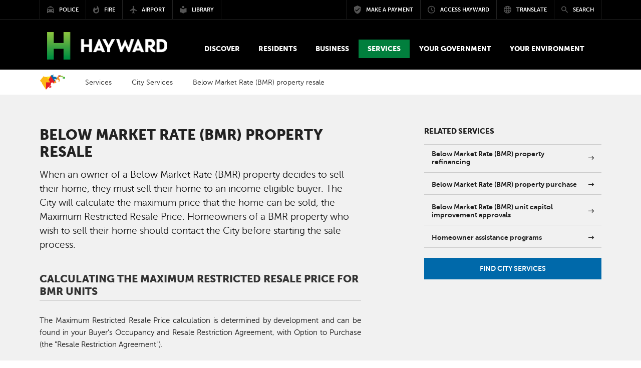

--- FILE ---
content_type: text/html; charset=utf-8
request_url: https://www.hayward-ca.gov/services/city-services/maximum-restricted-resale-price-for-below-market-rate-units
body_size: 13896
content:
<!DOCTYPE html PUBLIC "-//W3C//DTD XHTML+RDFa 1.0//EN"
  "http://www.w3.org/MarkUp/DTD/xhtml-rdfa-1.dtd">
<html lang="en" dir="ltr" prefix="content: http://purl.org/rss/1.0/modules/content/ dc: http://purl.org/dc/terms/ foaf: http://xmlns.com/foaf/0.1/ og: http://ogp.me/ns# rdfs: http://www.w3.org/2000/01/rdf-schema# sioc: http://rdfs.org/sioc/ns# sioct: http://rdfs.org/sioc/types# skos: http://www.w3.org/2004/02/skos/core# xsd: http://www.w3.org/2001/XMLSchema#">
<head profile="http://www.w3.org/1999/xhtml/vocab">
  <meta charset="utf-8">
  <meta name="viewport" content="width=device-width, initial-scale=1.0">
  <meta http-equiv="Content-Type" content="text/html; charset=utf-8" />
<link rel="shortcut icon" href="https://www.hayward-ca.gov/sites/default/files/favicon_1.ico" type="image/vnd.microsoft.icon" />
<meta name="description" content="When an owner of a Below Market Rate (BMR) property decides to sell their home, they must sell their home to an income eligible buyer. The City will calculate the maximum price that the home can be sold, the Maximum Restricted Resale Price. Homeowners of a BMR property who wish to sell their home should contact the City before starting the sale process." />
<meta name="generator" content="Drupal 7 (https://www.drupal.org)" />
<link rel="canonical" href="https://www.hayward-ca.gov/services/city-services/maximum-restricted-resale-price-for-below-market-rate-units" />
<link rel="shortlink" href="https://www.hayward-ca.gov/node/35551" />
  <title>Below Market Rate (BMR) property resale | City of Hayward - Official website</title>
  <link type="image/x-icon" href="/sites/all/themes/coh/images/icons/favicon.ico" rel="shortcut icon">
<link href="/sites/all/themes/coh/images/icons/apple-touch-icon-57x57.png" sizes="57x57" rel="apple-touch-icon">
<link href="/sites/all/themes/coh/images/icons/apple-touch-icon-60x60.png" sizes="60x60" rel="apple-touch-icon">
<link href="/sites/all/themes/coh/images/icons/apple-touch-icon-72x72.png" sizes="72x72" rel="apple-touch-icon">
<link href="/sites/all/themes/coh/images/icons/apple-touch-icon-76x76.png" sizes="76x76" rel="apple-touch-icon">
<link href="/sites/all/themes/coh/images/icons/apple-touch-icon-114x114.png" sizes="114x114" rel="apple-touch-icon">
<link href="/sites/all/themes/coh/images/icons/apple-touch-icon-120x120.png" sizes="120x120" rel="apple-touch-icon">
<link href="/sites/all/themes/coh/images/icons/apple-touch-icon-144x144.png" sizes="144x144" rel="apple-touch-icon">
<link href="/sites/all/themes/coh/images/icons/apple-touch-icon-152x152.png" sizes="152x152" rel="apple-touch-icon">
<link href="/sites/all/themes/coh/images/icons/apple-touch-icon-180x180.png" sizes="180x180" rel="apple-touch-icon">
<link sizes="16x16" href="/sites/all/themes/coh/images/icons/favicon-16x16.png" type="image/png" rel="icon">
<link sizes="32x32" href="/sites/all/themes/coh/images/icons/favicon-32x32.png" type="image/png" rel="icon">
<link sizes="96x96" href="/sites/all/themes/coh/images/icons/favicon-96x96.png" type="image/png" rel="icon">
<link sizes="192x192" href="/sites/all/themes/coh/images/icons/android-chrome-192x192.png" type="image/png" rel="icon">
<meta content="/sites/all/themes/coh/images/icons/smalltile.png" name="msapplication-square70x70logo">
<meta content="/sites/all/themes/coh/images/icons/mediumtile.png" name="msapplication-square150x150logo">
<meta content="/sites/all/themes/coh/images/icons/widetile.png" name="msapplication-wide310x150logo">
<meta content="/sites/all/themes/coh/images/icons/largetile.png" name="msapplication-square310x310logo">
  <link type="text/css" rel="stylesheet" href="https://www.hayward-ca.gov/sites/default/files/css/css_lQaZfjVpwP_oGNqdtWCSpJT1EMqXdMiU84ekLLxQnc4.css" media="all" />
<link type="text/css" rel="stylesheet" href="https://www.hayward-ca.gov/sites/default/files/css/css_E7uFkGymNIPCLs5YpVD6WXnSQ4NbTAOZMTHEexN070Y.css" media="all" />
<link type="text/css" rel="stylesheet" href="https://www.hayward-ca.gov/sites/default/files/css/css_xO27LoUjJpJsjhAwWIE_7rtek5LFHslPhFpLWIKviis.css" media="all" />
<link type="text/css" rel="stylesheet" href="//maxcdn.bootstrapcdn.com/bootstrap/3.3.5/css/bootstrap.min.css" media="all" />
<link type="text/css" rel="stylesheet" href="//maxcdn.bootstrapcdn.com/font-awesome/4.3.0/css/font-awesome.min.css" media="all" />
<link type="text/css" rel="stylesheet" href="//cdnjs.cloudflare.com/ajax/libs/material-design-iconic-font/2.2.0/css/material-design-iconic-font.min.css" media="all" />
<link type="text/css" rel="stylesheet" href="https://www.hayward-ca.gov/sites/default/files/css/css_6uKquwRiGW7Nf05J45MtI2U7eanDPULkBAUzYXMw-as.css" media="all" />
  <!-- HTML5 element support for IE6-8 -->
  <!--[if lt IE 9]>
    <script src="//html5shiv.googlecode.com/svn/trunk/html5.js"></script>
  <![endif]-->
  <script src="https://www.hayward-ca.gov/sites/default/files/js/js_6UR8aB1w5-y_vdUUdWDWlX2QhWu_qIXlEGEV48YgV-c.js"></script>
<script src="https://www.hayward-ca.gov/sites/default/files/js/js_onbE0n0cQY6KTDQtHO_E27UBymFC-RuqypZZ6Zxez-o.js"></script>
<script src="https://www.hayward-ca.gov/sites/default/files/js/js_lYXBf5jBOEeuCcZ1EEfWM3cnZXJ6-B6AuswWtJ1JGSw.js"></script>
<script src="https://www.hayward-ca.gov/sites/default/files/js/js_-oZpHfiTSJghkRhNeoAJmZIcGEfwZtlZK-Sf7Ihx5pE.js"></script>
<script src="https://www.googletagmanager.com/gtag/js?id=G-YR1Y2HJ8FX"></script>
<script>window.dataLayer = window.dataLayer || [];function gtag(){dataLayer.push(arguments)};gtag("js", new Date());gtag("set", "developer_id.dMDhkMT", true);gtag("config", "G-YR1Y2HJ8FX", {"groups":"default","anonymize_ip":true});</script>
<script src="https://maxcdn.bootstrapcdn.com/bootstrap/3.3.5/js/bootstrap.min.js"></script>
<script src="https://www.hayward-ca.gov/sites/default/files/js/js_3QjWkh68OfVguuvTX6iMiVgUJzhnnBdIwZ7bzM6Dnk8.js"></script>
<script>jQuery.extend(Drupal.settings, {"basePath":"\/","pathPrefix":"","setHasJsCookie":0,"ajaxPageState":{"theme":"coh","theme_token":"O1-ZL8twdb4Y0uQoPLsEQImKbQigZhZg3kwandgFnvc","js":{"sites\/all\/themes\/bootstrap\/js\/bootstrap.js":1,"sites\/all\/modules\/contrib\/jquery_update\/replace\/jquery\/2.2\/jquery.min.js":1,"misc\/jquery-extend-3.4.0.js":1,"misc\/jquery-html-prefilter-3.5.0-backport.js":1,"misc\/jquery.once.js":1,"misc\/drupal.js":1,"sites\/all\/modules\/contrib\/jquery_update\/js\/jquery_browser.js":1,"misc\/form-single-submit.js":1,"sites\/all\/modules\/contrib\/fancy_file_delete\/js\/fancyfiledelete.js":1,"sites\/all\/modules\/custom\/video\/js\/video.js":1,"sites\/all\/modules\/contrib\/google_analytics\/googleanalytics.js":1,"https:\/\/www.googletagmanager.com\/gtag\/js?id=G-YR1Y2HJ8FX":1,"0":1,"https:\/\/maxcdn.bootstrapcdn.com\/bootstrap\/3.3.5\/js\/bootstrap.min.js":1,"sites\/all\/themes\/bootstrap_barrio\/js\/script.js":1,"sites\/all\/themes\/coh\/js\/vendor\/bootstrap-datepicker.js":1,"sites\/all\/themes\/coh\/js\/vendor\/bootstrap-select.min.js":1,"sites\/all\/themes\/coh\/js\/vendor\/jquery.sidr.min.js":1,"sites\/all\/themes\/coh\/js\/vendor\/jquery.visible.min.js":1,"sites\/all\/themes\/coh\/js\/vendor\/masonry.pkgd.min.js":1,"sites\/all\/themes\/coh\/js\/vendor\/jquery.social.stream.1.5.15.min.js":1,"sites\/all\/themes\/coh\/js\/vendor\/jquery.social.stream.wall.1.6.js":1},"css":{"modules\/system\/system.base.css":1,"sites\/all\/modules\/contrib\/date\/date_repeat_field\/date_repeat_field.css":1,"modules\/field\/theme\/field.css":1,"modules\/node\/node.css":1,"sites\/all\/modules\/contrib\/video_filter\/video_filter.css":1,"sites\/all\/modules\/contrib\/youtube\/css\/youtube.css":1,"sites\/all\/modules\/contrib\/date_repeat_entity\/date_repeat_entity.css":1,"sites\/all\/modules\/contrib\/views\/css\/views.css":1,"sites\/all\/modules\/contrib\/ctools\/css\/ctools.css":1,"sites\/all\/modules\/contrib\/panels\/css\/panels.css":1,"sites\/all\/modules\/custom\/video\/css\/video.css":1,"\/\/maxcdn.bootstrapcdn.com\/bootstrap\/3.3.5\/css\/bootstrap.min.css":1,"\/\/maxcdn.bootstrapcdn.com\/font-awesome\/4.3.0\/css\/font-awesome.min.css":1,"\/\/cdnjs.cloudflare.com\/ajax\/libs\/material-design-iconic-font\/2.2.0\/css\/material-design-iconic-font.min.css":1,"sites\/all\/themes\/bootstrap_barrio\/css\/custom.css":1,"sites\/all\/themes\/coh\/css\/style.css":1,"sites\/all\/themes\/coh\/css\/yamm.css":1,"sites\/all\/themes\/coh\/css\/bootstrap-datepicker.css":1,"sites\/all\/themes\/coh\/css\/bootstrap-select.css":1,"sites\/all\/themes\/coh\/css\/components.css":1,"sites\/all\/themes\/coh\/css\/hover.css":1,"sites\/all\/themes\/coh\/css\/jquery.sidr.dark.css":1,"sites\/all\/themes\/coh\/css\/layout.css":1,"sites\/all\/themes\/coh\/css\/nav.css":1,"sites\/all\/themes\/coh\/css\/theme.css":1,"sites\/all\/themes\/coh\/css\/typography.css":1,"sites\/all\/themes\/coh\/css\/dcsns_wall.css":1}},"better_exposed_filters":{"views":{"related_documents":{"displays":{"block_1":{"filters":[]}}},"related_services":{"displays":{"block":{"filters":[]}}},"alert":{"displays":{"block":{"filters":[]}}}}},"urlIsAjaxTrusted":{"\/services\/city-services\/maximum-restricted-resale-price-for-below-market-rate-units":true},"googleanalytics":{"account":["G-YR1Y2HJ8FX"],"trackOutbound":1,"trackMailto":1,"trackDownload":1,"trackDownloadExtensions":"7z|aac|arc|arj|asf|asx|avi|bin|csv|doc(x|m)?|dot(x|m)?|exe|flv|gif|gz|gzip|hqx|jar|jpe?g|js|mp(2|3|4|e?g)|mov(ie)?|msi|msp|pdf|phps|png|ppt(x|m)?|pot(x|m)?|pps(x|m)?|ppam|sld(x|m)?|thmx|qtm?|ra(m|r)?|sea|sit|tar|tgz|torrent|txt|wav|wma|wmv|wpd|xls(x|m|b)?|xlt(x|m)|xlam|xml|z|zip"},"bootstrap":{"anchorsFix":0,"anchorsSmoothScrolling":1,"formHasError":1,"popoverEnabled":1,"popoverOptions":{"animation":1,"html":0,"placement":"right","selector":"","trigger":"click","triggerAutoclose":1,"title":"","content":"","delay":0,"container":"body"},"tooltipEnabled":1,"tooltipOptions":{"animation":1,"html":0,"placement":"auto left","selector":"","trigger":"hover focus","delay":0,"container":"body"}}});</script>
  <script type="text/javascript" src="//cdn.rlets.com/capture_configs/d05/2ab/c38/0f6448c847f8b5ca1fb7ac6.js" async="async"></script>
</head>
<body class="html not-front not-logged-in one-sidebar sidebar-first page-node page-node- page-node-35551 node-type-service" >
  
  
  <div id="skip-link">
    <a href="#main-content" class="element-invisible element-focusable">Skip to main content</a>
  </div>
         <div id="page-content" class="main">

    <header id="site-header">

	<div id="mobile-bar">

		<!-- <a class="language-trigger mobile-trigger" href="#" data-toggle="modal" data-target="#translate-modal"><i class="zmdi zmdi-globe-alt"></i></a> -->
		<a href="#" class="search-trigger mobile-trigger" data-toggle="modal" data-target="#search-modal"><span class="element-invisible">Search modal button</span><i class="zmdi zmdi-search"></i></a>

		<div class="logo-mobile">
			<a href="/"><img src="/sites/all/themes/coh/images/logo-hayward-white.png" alt="City of Hayward Logo" /></a>		</div>

		<a href="#" class="menu-trigger mobile-trigger"><span class="element-invisible">Mobile Menu button</span><i class="zmdi zmdi-menu"></i></a>

	</div>
  
  	<div id="top-bar">
    <div class="container-wide">
      <div class="row">
        <div class="left col-md-5">
					<div class="navigation-portal">
	          <div class="entity entity-bean bean-basic-block clearfix" about="/block/portal-menu">
        <div class="content">
    <div class="field field-name-field-text field-type-text-long field-label-hidden"><div class="field-items"><div class="field-item even"><ul class="portals menu">
<li class="h-mark">
                <a href="/"><img alt="Hayward mark" src="/sites/all/themes/coh/images/hayward-mark.png">
                <span>Visit Hayward-ca.gov</span></a>
              </li>
              <li><a href="/police-department"><i class="zmdi zmdi-car-taxi"></i><span>Police</span></a></li>
              <li><a href="/fire-department"><i class="zmdi zmdi-fire"></i><span>Fire</span></a></li>
              <li><a href="/airport"><i class="zmdi zmdi-airplane"></i><span>Airport</span></a></li>
              <li><a href="/public-library"><i class="zmdi zmdi-library"></i><span>Library</span></a></li>
            </ul></div></div></div>  </div>
</div>
					</div>
        </div>

        <div class="right col-md-7">
          <div class="navigation-utilities">
            <div class="entity entity-bean bean-basic-block clearfix" about="/block/utilities-menu">
        <div class="content">
    <div class="field field-name-field-text field-type-text-long field-label-hidden"><div class="field-items"><div class="field-item even"><ul class="utilities menu"><li><a href="https://www.hayward-ca.gov/make-payment" target="_blank"><i class="zmdi zmdi-shield-check"></i><span>Make a Payment</span></a></li><li><a data-target="#access-modal" data-toggle="modal" href="#"><i class="zmdi zmdi-time"></i><span>Access Hayward</span></a></li><li><a data-target="#translate-modal" data-toggle="modal" href="#"><i class="zmdi zmdi-globe-alt"></i><span>Translate</span></a></li><li id="search-trigger"><a data-target="#search-modal" data-toggle="modal" href="#"><i class="zmdi zmdi-search"></i><span>Search</span></a></li></ul></div></div></div>  </div>
</div>
          </div>
        </div>

      </div>
    </div>
  </div>

  <div id="main-header">
    <div class="container-wide">
      <div class="logo-desktop">
        <!--<a href="index.php">Home</a>-->
        <a href="/"><img src="/sites/all/themes/coh/images/logo-hayward-white.png" alt="City of Hayward Logo" /></a>      </div>
      <div class="main-navigation-wrap">
        <div class="navigation-primary yamm">
          <!-- primary nav here --> 
           
                      <ul class="primary menu">
                <div class="region region-yamm-menu">
    <li class="dropdown yamm-fw " id="discover" tabindex="0">
  <a href="#" class="dropdown-toggle" data-toggle="dropdown" role="button" aria-expanded="false"><div class="field field-name-field-menu-title field-type-text field-label-hidden"><div class="field-items"><div class="field-item even">Discover</div></div></div></a>
    <ul class="dropdown-menu">
      <li>
      <!-- Content container to add padding -->
        <div class="yamm-content">
          <div class="row">
            <div class="menu-img col-sm-3">
              <div class="field field-name-field-menu-image field-type-image field-label-hidden"><div class="field-items"><div class="field-item even"><img typeof="foaf:Image" class="img-responsive" src="https://www.hayward-ca.gov/sites/default/files/menuimage/hero-hills.jpg" width="1800" height="900" alt="" /></div></div></div>            </div>
            <div class="overview col-sm-5">
              <h2>Look <strong>Deeper</strong></h2>
              <div class="field field-name-field-menu-description field-type-text-long field-label-hidden"><div class="field-items"><div class="field-item even"><p>People throughout the Bay Area and beyond are quickly discovering what makes Hayward such an exceptional place to live, work and play.</p></div></div></div>              <div class="field field-name-field-menu-button field-type-link-field field-label-hidden"><div class="field-items"><div class="field-item even"><a href="https://www.hayward-ca.gov/discover" class="hvr-fade btn btn-primary">Discover Hayward Overview</a></div></div></div>            </div>
            <div class="page-links col-sm-4">
                                              <div class="row">
                  <div class="col-sm-6">
                    <ul>
                    <li><a href="/discover/news">News</a></li><li><a href="/discover/stack-official-newsletter-city-hayward">The Stack</a></li><li><a href="https://www.hayward-ca.gov/Community-Events">Special &amp; Community Events</a></li><li><a href="/discover/calendar">City of Hayward Calendar</a></li><li><a href="/discover/community-calendar">Community Calendar</a></li><li><a href="/discover/by-the-numbers">By The Numbers</a></li>                    </ul>
                  </div>
                  <div class="col-sm-6">
                    <ul>
                    <li><a href="/discover/hayward-social">Hayward Social</a></li><li><a href="/discover/khrt15">KHRT Channel 15</a></li><li><a href="/discover/for-the-media">For The Media</a></li><li><a href="/discover/maps">Maps</a></li><li><a href="/discover/hayward-history">Hayward History</a></li>                    </ul>
                  </div>
                </div>
                          </div>
          </div>
        </div>
      </li>
    </ul>
</li>


<li class="dropdown yamm-fw " id="residents" tabindex="0">
  <a href="#" class="dropdown-toggle" data-toggle="dropdown" role="button" aria-expanded="false"><div class="field field-name-field-menu-title field-type-text field-label-hidden"><div class="field-items"><div class="field-item even">Residents</div></div></div></a>
    <ul class="dropdown-menu">
      <li>
      <!-- Content container to add padding -->
        <div class="yamm-content">
          <div class="row">
            <div class="menu-img col-sm-3">
              <div class="field field-name-field-menu-image field-type-image field-label-hidden"><div class="field-items"><div class="field-item even"><img typeof="foaf:Image" class="img-responsive" src="https://www.hayward-ca.gov/sites/default/files/menuimage/Residents.jpg" width="1800" height="900" alt="Residents enjoying the farmers market" /></div></div></div>            </div>
            <div class="overview col-sm-5">
              <h2>Welcome <strong>home</strong></h2>
              <div class="field field-name-field-menu-description field-type-text-long field-label-hidden"><div class="field-items"><div class="field-item even"><p>From the peaks of the eastern hills to the city's pristine shoreline, 150,000 people call Hayward home and nearly 65,000 pursue their education in the Heart of the Bay. Find the resources you need here.</p></div></div></div>              <div class="field field-name-field-menu-button field-type-link-field field-label-hidden"><div class="field-items"><div class="field-item even"><a href="https://www.hayward-ca.gov/residents" class="hvr-fade btn btn-primary">Residents Overview</a></div></div></div>            </div>
            <div class="page-links col-sm-4">
                                              <div class="row">
                  <div class="col-sm-6">
                    <ul>
                    <li><a href="/residents/housing">Housing</a></li><li><a href="/residents/utilities">Utilities</a></li><li><a href="/residents/emergency-safety">Emergency &amp; Safety</a></li><li><a href="/residents/education-schools">Education &amp; Schools</a></li><li><a href="/residents/streets-transportation">Streets &amp; Transportation</a></li><li><a href="/residents/arts-leisure">Arts &amp; Leisure</a></li>                    </ul>
                  </div>
                  <div class="col-sm-6">
                    <ul>
                    <li><a href="/residents/get-involved">Get Involved</a></li><li><a href="/residents/senior-services">Senior Services</a></li><li><a href="/residents/paratransit">Paratransit</a></li><li><a href="https://www.hayward-ca.gov/residents/equity-inclusion">Equity &amp; Inclusion</a></li><li><a href="https://www.hayward-ca.gov/residents/equity-inclusion/afghan-relief-and-assistance-efforts">Afghan Relief and Assistance Efforts</a></li>                    </ul>
                  </div>
                </div>
                          </div>
          </div>
        </div>
      </li>
    </ul>
</li>


<li class="dropdown yamm-fw " id="business" tabindex="0">
  <a href="#" class="dropdown-toggle" data-toggle="dropdown" role="button" aria-expanded="false"><div class="field field-name-field-menu-title field-type-text field-label-hidden"><div class="field-items"><div class="field-item even">Business</div></div></div></a>
    <ul class="dropdown-menu">
      <li>
      <!-- Content container to add padding -->
        <div class="yamm-content">
          <div class="row">
            <div class="menu-img col-sm-3">
              <div class="field field-name-field-menu-image field-type-image field-label-hidden"><div class="field-items"><div class="field-item even"><img typeof="foaf:Image" class="img-responsive" src="https://www.hayward-ca.gov/sites/default/files/menuimage/businessOverview.jpg" width="1800" height="900" alt="Working at The Music Link" /></div></div></div>            </div>
            <div class="overview col-sm-5">
              <h2><strong>Where</strong> opportunity<strong> lives</strong></h2>
              <div class="field field-name-field-menu-description field-type-text-long field-label-hidden"><div class="field-items"><div class="field-item even"><p>Let's build something great together.<br /><br />Today's Bay Area is arguably the most competitive business environment in the United States. We get that. A "business friendly" location isn't enough; you need a partner who shares your goals. Luckily, you picked Hayward.</p></div></div></div>              <div class="field field-name-field-menu-button field-type-link-field field-label-hidden"><div class="field-items"><div class="field-item even"><a href="https://www.hayward-ca.gov/business" class="hvr-fade btn btn-primary">Business Overview</a></div></div></div>            </div>
            <div class="page-links col-sm-4">
                                              <div class="row">
                  <div class="col-sm-6">
                    <ul>
                    <li><a href="/business/starting-business">Starting a Business</a></li><li><a href="/business/running-business">Running a Business</a></li><li><a href="/business/doing-business-with-hayward">Doing Business with Hayward</a></li><li><a href="/business/for-developers">For Developers</a></li><li><a href="/business/hashtag-hayward-grant-program">Hashtag Hayward</a></li>                    </ul>
                  </div>
                  <div class="col-sm-6">
                    <ul>
                    <li><a href="/your-government/programs/hayward-open-business">Hayward Open for Business</a></li><li><a href="/business/incentives-resources">Incentives &amp; Resources</a></li><li><a href="/local-minimum-wage">Local Minimum Wage</a></li><li><a href="/discover/together-hayward/egift-card-program">Together for Hayward - eGift Cards</a></li><li><a href="/discover/together-for-tennyson-business-directory">Together for Tennyson - Business Directory</a></li>                    </ul>
                  </div>
                </div>
                          </div>
          </div>
        </div>
      </li>
    </ul>
</li>


<li class="dropdown yamm-fw active" id="services" tabindex="0">
  <a href="#" class="dropdown-toggle" data-toggle="dropdown" role="button" aria-expanded="false"><div class="field field-name-field-menu-title field-type-text field-label-hidden"><div class="field-items"><div class="field-item even">Services</div></div></div></a>
    <ul class="dropdown-menu">
      <li>
      <!-- Content container to add padding -->
        <div class="yamm-content">
          <div class="row">
            <div class="menu-img col-sm-3">
              <div class="field field-name-field-menu-image field-type-image field-label-hidden"><div class="field-items"><div class="field-item even"><img typeof="foaf:Image" class="img-responsive" src="https://www.hayward-ca.gov/sites/default/files/menuimage/ServicesHero.jpg" width="1800" height="900" alt="Hayward City Hall" /></div></div></div>            </div>
            <div class="overview col-sm-5">
              <h2>Find what you <strong>need.</strong> Fast.</h2>
              <div class="field field-name-field-menu-description field-type-text-long field-label-hidden"><div class="field-items"><div class="field-item even"><p>Chances are, you're not here to hang out. When you visit our website, you're trying to get something done, like report graffiti, pay your water bill or find out how to get a building permit. We're working hard to make the services we provide accessible, understandable and easy to use.</p></div></div></div>              <div class="field field-name-field-menu-button field-type-link-field field-label-hidden"><div class="field-items"><div class="field-item even"><a href="https://www.hayward-ca.gov/services" class="hvr-fade btn btn-primary">City Services Overview</a></div></div></div>            </div>
            <div class="page-links col-sm-4">
                                              <div class="row">
                  <div class="col-sm-6">
                    <ul>
                    <li><a href="/services/permit-center">Permit Center</a></li><li><a href="http://www.hayward-ca.gov/epermits">e-Permits Portal</a></li><li><a href="http://www.hayward-ca.gov/epermits-help-center">e-Permits Help Center</a></li><li><a href="/services/permits">Permits, Plans &amp; Projects (A-Z)</a></li>                    </ul>
                  </div>
                  <div class="col-sm-6">
                    <ul>
                    <li><a href="/services/city-services">City Services</a></li><li><a href="/services/access-hayward">Access Hayward</a></li><li><a href="http://www.hayward-ca.gov/make-payment">Make a Payment</a></li>                    </ul>
                  </div>
                </div>
                          </div>
          </div>
        </div>
      </li>
    </ul>
</li>


<li class="dropdown yamm-fw " id="goverment" tabindex="0">
  <a href="#" class="dropdown-toggle" data-toggle="dropdown" role="button" aria-expanded="false"><div class="field field-name-field-menu-title field-type-text field-label-hidden"><div class="field-items"><div class="field-item even">Your Government</div></div></div></a>
    <ul class="dropdown-menu">
      <li>
      <!-- Content container to add padding -->
        <div class="yamm-content">
          <div class="row">
            <div class="menu-img col-sm-3">
              <div class="field field-name-field-menu-image field-type-image field-label-hidden"><div class="field-items"><div class="field-item even"><img typeof="foaf:Image" class="img-responsive" src="https://www.hayward-ca.gov/sites/default/files/menuimage/CMO-Your-Government-Menu-Item.png" width="2400" height="1200" alt="Hayward City Council in session" /></div></div></div>            </div>
            <div class="overview col-sm-5">
              <h2><strong>Working</strong> for You</h2>
              <div class="field field-name-field-menu-description field-type-text-long field-label-hidden"><div class="field-items"><div class="field-item even"><p>Our council-manager form of government combines the strong civic leadership of elected officials with the strong managerial experience of an appointed city manager. Beyond all else, we are a service organization, and we are here to serve you, the public. We're doing our part to drive Hayward forward.</p></div></div></div>              <div class="field field-name-field-menu-button field-type-link-field field-label-hidden"><div class="field-items"><div class="field-item even"><a href="https://www.hayward-ca.gov/your-government" class="hvr-fade btn btn-primary">Your Government Overview</a></div></div></div>            </div>
            <div class="page-links col-sm-4">
                                              <div class="row">
                  <div class="col-sm-6">
                    <ul>
                    <li><a href="https://www.hayward-ca.gov/your-government/how-your-local-government-works">How Local Government Works</a></li><li><a href="https://www.hayward-ca.gov/your-government/organizational-chart-visiting-city-hall">Visit City Hall</a></li><li><a href="/your-government/departments">Departments &amp; Divisions</a></li><li><a href="/your-government/city-council">City Council</a></li><li><a href="/your-government/boards-commissions">Appointed Bodies</a></li><li><a href="/your-government/council-standing-committees">Council Standing Committees</a></li><li><a href="/your-government/dissolved-appointed-bodies">Dissolved Bodies</a></li>                    </ul>
                  </div>
                  <div class="col-sm-6">
                    <ul>
                    <li><a href="http://hayward.legistar.com">Meetings &amp; Agendas</a></li><li><a href="/your-government/elections">Elections</a></li><li><a href="/your-government/codes-regulations">Codes/Regulations</a></li><li><a href="/your-government/documents">Documents/Reports</a></li><li><a href="https://www.hayward-ca.gov/your-government/special-projects">Special Projects &amp; Studies</a></li><li><a href="/your-government/working-hayward">Working for Hayward</a></li><li><a href="http://hayward.legistar.com">Watch Meetings Online</a></li>                    </ul>
                  </div>
                </div>
                          </div>
          </div>
        </div>
      </li>
    </ul>
</li>


<li class="dropdown yamm-fw " id="environment" tabindex="0">
  <a href="#" class="dropdown-toggle" data-toggle="dropdown" role="button" aria-expanded="false"><div class="field field-name-field-menu-title field-type-text field-label-hidden"><div class="field-items"><div class="field-item even">Your Environment</div></div></div></a>
    <ul class="dropdown-menu">
      <li>
      <!-- Content container to add padding -->
        <div class="yamm-content">
          <div class="row">
            <div class="menu-img col-sm-3">
              <div class="field field-name-field-menu-image field-type-image field-label-hidden"><div class="field-items"><div class="field-item even"><img typeof="foaf:Image" class="img-responsive" src="https://www.hayward-ca.gov/sites/default/files/menuimage/Hero201a.jpg" width="1800" height="900" alt="Kids at Earth Day in Hayward" /></div></div></div>            </div>
            <div class="overview col-sm-5">
              <h2><strong>Your Hayward</strong> Environment</h2>
              <div class="field field-name-field-menu-description field-type-text-long field-label-hidden"><div class="field-items"><div class="field-item even"><p>We need everyone's involvement to protect and strengthen Hayward’s environment. This site is a one-stop shop for the resources you need to go green at home, at work, and in your community. Thank you for everything you do to keep Hayward great for future generations!</p></div></div></div>              <div class="field field-name-field-menu-button field-type-link-field field-label-hidden"><div class="field-items"><div class="field-item even"><a href="https://www.hayward-ca.gov/your-environment" class="hvr-fade btn btn-primary">Your Environment Overview</a></div></div></div>            </div>
            <div class="page-links col-sm-4">
                                              <div class="row">
                  <div class="col-sm-6">
                    <ul>
                    <li><a href="/your-environment/get-around-town">Active &amp; Public Transportation</a></li><li><a href="/your-government/documents/climate-action-plan">Climate Action Plan</a></li><li><a href="/your-environment/earth-day">Earth Day Contests &amp; Events</a></li><li><a href="/your-environment/green-your-community/garbage-and-recycling">Garbage &amp; Recycling</a></li><li><a href="/khcg">Clean &amp; Green Commission</a></li>                    </ul>
                  </div>
                  <div class="col-sm-6">
                    <ul>
                    <li><a href="/public-library/resources/seed-lending-library">Seed Savers &amp; Gardeners Club</a></li><li><a href="/your-environment/sustainability-committee-meetings">Sustainability Committee Meetings</a></li><li><a href="/your-environment/the-leaflet">The Leaflet</a></li><li><a href="https://hayward-ca.ac-page.com/drought">Using Water Wisely</a></li>                    </ul>
                  </div>
                </div>
                          </div>
          </div>
        </div>
      </li>
    </ul>
</li>


  </div>
            </ul>
               
        </div>
      </div>
    </div>
  </div>
    <!-- /.main-header -->
</header>




        <section class="page-header"></section>

        <div class="page-navigation">
          <div class="container-wide">
            <div class="row">
              <!-- breadcrumb here -->
              <ol class="breadcrumb"><li><a href="/">Home</a></li>
<li><a href="/services">Services</a></li>
<li><a href="/services/city-services">City Services</a></li>
<li>Below Market Rate (BMR) property resale</li>
</ol>            </div>
          </div>
        </div>

        <section class="main-content">
          <div class="container-wide">
            <div class="row">
                                          <div class="col-sm-4 col-md-push-8">
                <!-- right column content -->
                  <div class="region region-sidebar-first well">
    <div id="block-views-related-services-block" class="block block-views">

      
  <div class="block-content"><div class="view view-related-services view-id-related_services view-display-id-block list-group view-dom-id-06dd7e24364d0a4ce0de99e835bb6eec">
            <div class="view-header">
      <div class="block-header">
<h4>Related Services</h4>
</div>    </div>
  
  
  
      <div class="view-content">
        <div class="views-row views-row-1 views-row-odd views-row-first list-group-item-heading">
      
  <div class="views-field views-field-title">        <span class="field-content"><a class="list-group-item list-group-item-info" href="/services/city-services/refinancing-below-market-rate-unit-homeowner">
<h6 class="list-group-item-heading">Below Market Rate (BMR) property refinancing</h6>
</a></span>  </div>  </div>
  <div class="views-row views-row-2 views-row-even list-group-item-heading">
      
  <div class="views-field views-field-title">        <span class="field-content"><a class="list-group-item list-group-item-info" href="/services/city-services/below-market-rate-bmr-property-purchase">
<h6 class="list-group-item-heading">Below Market Rate (BMR) property purchase</h6>
</a></span>  </div>  </div>
  <div class="views-row views-row-3 views-row-odd list-group-item-heading">
      
  <div class="views-field views-field-title">        <span class="field-content"><a class="list-group-item list-group-item-info" href="/services/city-services/below-market-rate-bmr-unit-capitol-improvement-approvals">
<h6 class="list-group-item-heading">Below Market Rate (BMR) unit capitol improvement approvals</h6>
</a></span>  </div>  </div>
  <div class="views-row views-row-4 views-row-even views-row-last list-group-item-heading">
      
  <div class="views-field views-field-title">        <span class="field-content"><a class="list-group-item list-group-item-info" href="/services/city-services/homeowner-assistance-programs">
<h6 class="list-group-item-heading">Homeowner assistance programs</h6>
</a></span>  </div>  </div>
    </div>
  
  
  
  
      <div class="view-footer">
      <div class="block-footer">
<a class="hvr-fade btn btn-primary btn-block" href="/services/city-services">Find City Services</a>
</div>    </div>
  
  
</div></div>
  
</div> <!-- /.block -->  </div>
              </div>
                            
              <div class="juice col-sm-7 col-md-pull-4">
                <!-- main content -->
                <a id="main-content"></a>
                                                <!--<h1 class="page-header">Below Market Rate (BMR) property resale</h1>-->
                                                                                                                                                    <div class="region region-content">
    <div id="block-system-main" class="block block-system">

      
  <div class="block-content"><div  about="/services/city-services/maximum-restricted-resale-price-for-below-market-rate-units" typeof="sioc:Item foaf:Document" class="ds-1col node node-service view-mode-full clearfix">

  
  <div class="field field-name-title field-type-ds field-label-hidden"><div class="field-items"><div class="field-item even" property="dc:title"><h2>Below Market Rate (BMR) property resale</h2></div></div></div><div class="field field-name-body field-type-text-with-summary field-label-hidden"><div class="field-items"><div class="field-item even" property="content:encoded"><p class="lead">When an owner of a Below Market Rate (BMR) property decides to sell their home, they must sell their home to an income eligible buyer. The City will calculate the maximum price that the home can be sold, the Maximum Restricted Resale Price. Homeowners of a BMR property who wish to sell their home should contact the City before starting the sale process.</p><h3>Calculating the Maximum Restricted Resale Price for BMR Units</h3><p style="text-align: justify;">The Maximum Restricted Resale Price calculation is determined by development and can be found in your Buyer's Occupancy and Resale Restriction Agreement, with Option to Purchase (the "Resale Restriction Agreement"). </p><p class="well" style="text-align: justify;"><strong>Please note:</strong> Some older versions of the Resale Restriction Agreement are titled Affordable Housing Covenant and Restriction on Sale and the Maximum Restricted Resale Price is referred to as the Affordable Housing Cost. </p><p class="well" style="text-align: justify;"><strong>Please also note:</strong> Homeowners who wish to resale a BMR unit should let their real estate agent or other real estate professionals know that they will need to work <strong>with a third-party title company acceptable to the City to handle escrow. Acceptable third-party title companies include: WFG National Title Company (formerly Doma Title), First American Title Company, and Old Republic Title Comany.</strong></p><p style="text-align: justify;">Below is a summary of the calculation by development:</p><ol class="counter" style="margin-left: 40px;"><li><div style="text-align: justify;"><strong>Renaissance Walk. </strong>The Maximum Restricted Resale Price shall not exceed the product of thirty-five percent (35%) times one hundred ten percent (110%) of area median income (AMI) adjusted for familly size appropriate for the unit.</div></li><li style="text-align: justify;"><strong>Garden Walk.</strong> The Maximum Restricted Resale Price is the owner's purchase price increased by the percentage of increase in the Consumer Price Index (CPI) from the date of the original purchase of the home by the owner to the date of receipt by the City of the owner's intent to sell.</li><li><div style="text-align: justify;"><strong>Crossings at Eden Shores.</strong> The Maximum Restricted Resale Price is the owner's purchase price increased by the percentage of increase in the Consumer Price Index (CPI) from the date of the original purchase of the home by the owner to the date of receipt by the City of the owner's intent to sell.</div></li><li><div style="text-align: justify;"><strong>SoHay.</strong> The Maximum Restricted Resale Price is the owner's purchase price increased by the percentage of increase in the Median Income from the date of the original purchase of the home by the owner to the date of receipt by the City of the owner's intent to sell. </div></li></ol><h3>Upward Adjustments</h3><h4>Eligible Capital Improvements</h4><p style="text-align: justify;">Certain capital improvements may increase the value of your home if you decide to sell but only if you have received City approval. An owner of a below market rate (BMR) unit should contact the City before starting any capital improvement project.</p><p style="text-align: justify;">To learn more about the eligibility criteria, please visit the <a href="https://www.hayward-ca.gov/content/capital-improvement-approval-process" target="_blank">Capital Improvement Approval Process</a> page. </p><h4>Original Closing Cost</h4><p style="text-align: justify;">The Maximum Restricted Resale Price will never be lower than the sum of your original purchase price plus the original closing costs that you paid when you bought the home. If the Maximum Restricted Resale Price is less than the sum of your original purchase price plus the original closing costs, the Maximum Restricted Resale Price will be adjusted upward to match. No Upward Adjustment will be made if any Downward Adjustment is required in the event you have failed to maintain the home in good repair or you are otherwise in default under or in violation of the terms of the Resale Restriction Agreement. </p><h3>Downward Adjustments</h3><p>If applicable, the Maximum Restricted Resale Price shall include a downward adjustment in an amount necessary:</p><ul style="margin-left: 80px;"><li>To repair any violations of applicable building, plumbing, electric, fire or housing codes or any other provisions of the City of Hayward Building Code; and</li><li>To make repairs on the home to put the home into a sellable condition </li></ul><h3>Requesting a Quote</h3><ul style="margin-left: 80px;"><li style="text-align: justify;"><strong>Estimate.</strong> If you would like an estimate of the current Maximum Restricted Resale Price for your home, e-mail <strong><a href="mailto:housing@hayward-ca.gov" name="Doris Tang" id="Doris Tang">housing@hayward-ca.gov</a></strong> and request a quote. Please note that any quote provided to you is only an estimate and subject to change. The final Maximum Restricted Resale Price is calculated at time of sale.</li><li style="text-align: justify;"><strong>Resale.</strong> If you are selling your below-market rate unit, have your real estate professionals e-mail <strong><a href="mailto:housing@hayward-ca.gov" name="Doris Tang" id="Doris Tang">housing@hayward-ca.gov</a></strong>. </li></ul><h3>Questions About the Maximum Restricted Resale Price</h3><p>For general questions, please e-mail <strong><a href="mailto:housing@hayward-ca.gov" name="Doris Tang" id="Doris Tang">housing@hayward-ca.gov</a></strong>.</p></div></div></div></div>

</div>
  
</div> <!-- /.block -->  </div>
              </div>
              
                          </div>
          </div>        
          
        </section>
      </div>

      <footer id="site-footer">
          <div class="region region-footer">
    <div id="block-bean-footer-social" class="block block-bean">

      
  <div class="block-content"><div class="entity entity-bean bean-basic-block clearfix" about="/block/footer-social">
        <div class="content">
    <div class="field field-name-field-text field-type-text-long field-label-hidden"><div class="field-items"><div class="field-item even"><div class="social container-fluid"><div class="row"><ul class="col-sm-12 nav-social"><li><a class="hvr-sweep-to-top facebook" href="https://www.facebook.com/cityofhayward" name="City of Hayward Facebook" target="_blank"><i class="zmdi zmdi-facebook"><span class="element-invisible">facebook</span></i></a></li><li><a class="hvr-sweep-to-top twitter" href="https://twitter.com/cityofhayward" name="City of Hayward Twitter" target="_blank"><i class="zmdi zmdi-twitter"></i><span class="element-invisible">twitter</span></i></a></li><li><a class="hvr-sweep-to-top instagram" href="https://instagram.com/cityofhayward" name="City of Hayward Instagraml" target="_blank"><i class="zmdi zmdi-instagram"><span class="element-invisible">instagram</span></i></a></li><li><a class="hvr-sweep-to-top youtube" href="https://www.youtube.com/user/cityofhayward" name="City of Hayward Youtube" target="_blank"><i class="zmdi zmdi-youtube"><span class="element-invisible">youtube</span></i></a></li><li><a class="hvr-sweep-to-top nextdoor" href="https://nextdoor.com/city/hayward--ca/" name="City of Hayward Nextdoor" target="_blank"><i class="zmdi zmdi-home"><span class="element-invisible">nextdoor</span></i></a></li></ul></div></div></div></div></div>  </div>
</div>
</div>
  
</div> <!-- /.block --><div id="block-bean-footer-main" class="block block-bean">

      
  <div class="block-content"><div class="entity entity-bean bean-basic-block clearfix" about="/block/footer-main">
        <div class="content">
    <div class="field field-name-field-text field-type-text-long field-label-hidden"><div class="field-items"><div class="field-item even"><div class="main-footer container-fluid"><div class="row"><div class="stamp col-sm-6 col-md-6 col-lg-4"><div class="media"><div class="media-left"><a href="/"><img alt="City of Hayward" class="media-object" src="/sites/all/themes/coh/images/map.png"></a></div><div class="media-body"><p><span class="phone">510-583-4000</span><br><span><a href="mailto:info@hayward-ca.gov">info@hayward-ca.gov</a></span><br>777 B Street Hayward, CA 94541</p></div></div><br><p><img alt="Best of the Web 2016 Winner" src="/sites/default/files/pictures/BOW16WinnerLogoRGB_TRANS_Edit.png"></p></div><div class="engage col-sm-6 col-md-6 col-lg-4"><ul class="nav-engage"><li><a class="hvr-fade" href="https://www.hayward-ca.gov/discover/stack-official-newsletter-city-hayward/" target="_blank">Sign Up For The Stack</a></li><li><a class="hvr-fade" href="http://www.accesshayward.com/" target="_blank">Access Hayward</a></li><li><a class="hvr-fade" href="https://www.hayward-ca.gov/services/permit-center" target="_blank">Permit Center</a></li></ul></div><div class="aquisition col-md-12 col-lg-4" h4=""><strong>EXPLORE CAREER OPPORTUNITIES WITH THE CITY OF HAYWARD</strong><br>Join us and be part of a team that values service.<p><em>Your next opportunity to make a difference starts here.</em></p><a class="btn btn-success btn-block" href="https://www.governmentjobs.com/careers/haywardca" target="_blank">Apply today!</a></div></div></div><script type="text/javascript">
    (function(e,t,o,n,p,r,i){e.visitorGlobalObjectAlias=n;e[e.visitorGlobalObjectAlias]=e[e.visitorGlobalObjectAlias]||function(){(e[e.visitorGlobalObjectAlias].q=e[e.visitorGlobalObjectAlias].q||[]).push(arguments)};e[e.visitorGlobalObjectAlias].l=(new Date).getTime();r=t.createElement("script");r.src=o;r.async=true;i=t.getElementsByTagName("script")[0];i.parentNode.insertBefore(r,i)})(window,document,"https://diffuser-cdn.app-us1.com/diffuser/diffuser.js","vgo");
    vgo('setAccount', '68428592');
    vgo('setTrackByDefault', true);

    vgo('process');
</script>

 

</div></div></div>  </div>
</div>
</div>
  
</div> <!-- /.block --><div id="block-bean-footer-legal" class="block block-bean">

      
  <div class="block-content"><div class="entity entity-bean bean-basic-block clearfix" about="/block/footer-legal">
        <div class="content">
    <div class="field field-name-field-text field-type-text-long field-label-hidden"><div class="field-items"><div class="field-item even"><div class="legal">
    <div class="container-fluid">
      <div class="row">
        <div class="nav-legal col-sm-6">
          <a href="/privacy">Privacy</a> | <a href="/terms">Terms</a> | <a href="/policy">Web Policies</a>
        </div>
        <div class="copyright col-sm-6">
          Copyright &copy; 2024 City of Hayward - All rights reserved
        </div>
      </div>
    </div>
  </div></div></div></div>  </div>
</div>
</div>
  
</div> <!-- /.block -->  </div>
</footer>

  <div class="region region-modals">
    <div id="block-bean-access-hayward-modal" class="block block-bean">

      
  <div class="block-content"><div class="entity entity-bean bean-basic-block clearfix" about="/block/access-hayward-modal">
        <div class="content">
    <div class="field field-name-field-text field-type-text-long field-label-hidden"><div class="field-items"><div class="field-item even"><div class="modal fade" id="access-modal">
  <div class="modal-dialog modal-lg">
    <div class="modal-content">
<div class="modal-header">
        <a aria-label="Close" data-dismiss="modal" class="btn-close"><i class="zmdi zmdi-close"></i></a>
      </div>
      <div class="modal-body">
        <img src="/sites/default/files/logo-access-hayward.png" alt="Access Hayward" style="width: 250px; height: auto; max-width: 50%; margin-bottom: 20px;" />
        <p class="lead">The City of Hayward is at your service! Access Hayward is an online tool that connects you directly to the people, services, and resources that make our city great. </p>
        <div class="grid"> <a href="http://user.govoutreach.com/hayward/?caseType=Problem" class="grid-item">
          <h4><strong>Report<br>
            Problems</strong></h4>
          <p class="">Graffiti, abandoned cars or public safety concerns: report these and other issues directly to us and we’ll get to work on them.</p>
          </a> <a href="http://user.govoutreach.com/hayward/?caseType=Question" class="grid-item">
          <h4><strong>Ask<br>
            Questions</strong></h4>
          <p>You have questions, we have answers. Use Access Hayward to make sure your question is routed to the right person and handled properly by our team.</p>
          </a> <a href="http://user.govoutreach.com/hayward/?caseType=Compliment" class="grid-item">
          <h4><strong>Make a<br>
            Suggestion</strong></h4>
          <p>We want to hear from you! This is a quick and easy way to make a suggestion, compliment a member of our staff or share an idea with us</p>
          </a> </div>
        <div style="margin-top: 1em;">
          <p>Download the Access Hayward app for your mobile phone.</p>
          <a style="margin-bottom:10px;" class="hvr-fade btn btn-primary btn-sm btn-block-xs" target="_blank" href="https://itunes.apple.com/us/app/access-hayward/id542553585?mt=8"><i class="zmdi zmdi-apple"></i> <span>Get the iPhone App</span></a> <a style="margin-bottom:10px;" class="hvr-fade btn btn-primary btn-sm btn-block-xs" target="_blank" href="https://play.google.com/store/apps/details?id=com.govoutreach.accesshayward&amp;hl=en"><i class="zmdi zmdi-android"></i> <span>Get the Android App</span></a> </div>
      </div>
    </div>
    <!-- /.modal-content --> 
  </div>
  <!-- /.modal-dialog --> 
</div>
<!-- /.modal --></div></div></div>  </div>
</div>
</div>
  
</div> <!-- /.block --><div id="block-coh-gtranslate-modal-coh-gtranslate-modal" class="block block-coh-gtranslate-modal">

      
  <div class="block-content"><div class="modal fade" id="translate-modal"><div class="modal-dialog"><div class="modal-content"><div class="modal-header"> <h4 class="text-center">Translate</h4> <a class="btn-close" data-dismiss="modal" aria-label="Close"><i class="zmdi zmdi-close"></i></a> </div><div class="modal-body"><p class="lead">Please choose a language below to be translated by Google.</p><script type="text/javascript">
/* <![CDATA[ */
eval(unescape("eval%28function%28p%2Ca%2Cc%2Ck%2Ce%2Cr%29%7Be%3Dfunction%28c%29%7Breturn%28c%3Ca%3F%27%27%3Ae%28parseInt%28c/a%29%29%29+%28%28c%3Dc%25a%29%3E35%3FString.fromCharCode%28c+29%29%3Ac.toString%2836%29%29%7D%3Bif%28%21%27%27.replace%28/%5E/%2CString%29%29%7Bwhile%28c--%29r%5Be%28c%29%5D%3Dk%5Bc%5D%7C%7Ce%28c%29%3Bk%3D%5Bfunction%28e%29%7Breturn%20r%5Be%5D%7D%5D%3Be%3Dfunction%28%29%7Breturn%27%5C%5Cw+%27%7D%3Bc%3D1%7D%3Bwhile%28c--%29if%28k%5Bc%5D%29p%3Dp.replace%28new%20RegExp%28%27%5C%5Cb%27+e%28c%29+%27%5C%5Cb%27%2C%27g%27%29%2Ck%5Bc%5D%29%3Breturn%20p%7D%28%276%207%28a%2Cb%29%7Bn%7B4%282.9%29%7B3%20c%3D2.9%28%22o%22%29%3Bc.p%28b%2Cf%2Cf%29%3Ba.q%28c%29%7Dg%7B3%20c%3D2.r%28%29%3Ba.s%28%5C%27t%5C%27+b%2Cc%29%7D%7Du%28e%29%7B%7D%7D6%20h%28a%29%7B4%28a.8%29a%3Da.8%3B4%28a%3D%3D%5C%27%5C%27%29v%3B3%20b%3Da.w%28%5C%27%7C%5C%27%29%5B1%5D%3B3%20c%3B3%20d%3D2.x%28%5C%27y%5C%27%29%3Bz%283%20i%3D0%3Bi%3Cd.5%3Bi++%294%28d%5Bi%5D.A%3D%3D%5C%27B-C-D%5C%27%29c%3Dd%5Bi%5D%3B4%282.j%28%5C%27k%5C%27%29%3D%3DE%7C%7C2.j%28%5C%27k%5C%27%29.l.5%3D%3D0%7C%7Cc.5%3D%3D0%7C%7Cc.l.5%3D%3D0%29%7BF%286%28%29%7Bh%28a%29%7D%2CG%29%7Dg%7Bc.8%3Db%3B7%28c%2C%5C%27m%5C%27%29%3B7%28c%2C%5C%27m%5C%27%29%7D%7D%27%2C43%2C43%2C%27%7C%7Cdocument%7Cvar%7Cif%7Clength%7Cfunction%7CGTranslateFireEvent%7Cvalue%7CcreateEvent%7C%7C%7C%7C%7C%7Ctrue%7Celse%7CdoGTranslate%7C%7CgetElementById%7Cgoogle_translate_element2%7CinnerHTML%7Cchange%7Ctry%7CHTMLEvents%7CinitEvent%7CdispatchEvent%7CcreateEventObject%7CfireEvent%7Con%7Ccatch%7Creturn%7Csplit%7CgetElementsByTagName%7Cselect%7Cfor%7CclassName%7Cgoog%7Cte%7Ccombo%7Cnull%7CsetTimeout%7C500%27.split%28%27%7C%27%29%2C0%2C%7B%7D%29%29"))
/* ]]> */
</script><style type="text/css">
<!--
#goog-gt-tt {display:none !important;}

.goog-te-banner-frame {display:none !important;}

.goog-te-menu-value:hover {text-decoration:none !important;}

body {top:0 !important;}

#google_translate_element2 {display:none!important;}
-->
</style><div id="google_translate_element2"></div>
<script type="text/javascript">function googleTranslateElementInit2() {new google.translate.TranslateElement({pageLanguage: 'en', autoDisplay: false}, 'google_translate_element2');}</script>
<script type="text/javascript" src="//translate.google.com/translate_a/element.js?cb=googleTranslateElementInit2"></script><label for="translatedd">Select Language</label><br /><select id="translatedd" onchange="doGTranslate(this);" aria-label="translate select 1"><option value="en|en" style="font-weight:bold;background:url('/sites/all/modules/contrib/gtranslate/gtranslate-files/16l.png') no-repeat scroll 0 -0px;padding-left:18px;">English</option><option value="en|zh-CN" style="background:url('/sites/all/modules/contrib/gtranslate/gtranslate-files/16l.png') no-repeat scroll 0 -48px;padding-left:18px;">Chinese (Simplified)</option><option value="en|zh-TW" style="background:url('/sites/all/modules/contrib/gtranslate/gtranslate-files/16l.png') no-repeat scroll 0 -64px;padding-left:18px;">Chinese (Traditional)</option><option value="en|tl" style="background:url('/sites/all/modules/contrib/gtranslate/gtranslate-files/16l.png') no-repeat scroll 0 -400px;padding-left:18px;">Filipino</option><option value="en|fr" style="background:url('/sites/all/modules/contrib/gtranslate/gtranslate-files/16l.png') no-repeat scroll 0 -160px;padding-left:18px;">French</option><option value="en|de" style="background:url('/sites/all/modules/contrib/gtranslate/gtranslate-files/16l.png') no-repeat scroll 0 -176px;padding-left:18px;">German</option><option value="en|ko" style="background:url('/sites/all/modules/contrib/gtranslate/gtranslate-files/16l.png') no-repeat scroll 0 -256px;padding-left:18px;">Korean</option><option value="en|ps" style="background:url('/sites/all/modules/contrib/gtranslate/gtranslate-files/16l.png') no-repeat scroll 0 -1552px;padding-left:18px;">Pashto</option><option value="en|fa" style="background:url('/sites/all/modules/contrib/gtranslate/gtranslate-files/16l.png') no-repeat scroll 0 -672px;padding-left:18px;">Persian</option><option value="en|pt" style="background:url('/sites/all/modules/contrib/gtranslate/gtranslate-files/16l.png') no-repeat scroll 0 -304px;padding-left:18px;">Portuguese</option><option value="en|ru" style="background:url('/sites/all/modules/contrib/gtranslate/gtranslate-files/16l.png') no-repeat scroll 0 -336px;padding-left:18px;">Russian</option><option value="en|es" style="background:url('/sites/all/modules/contrib/gtranslate/gtranslate-files/16l.png') no-repeat scroll 0 -352px;padding-left:18px;">Spanish</option><option value="en|vi" style="background:url('/sites/all/modules/contrib/gtranslate/gtranslate-files/16l.png') no-repeat scroll 0 -544px;padding-left:18px;">Vietnamese</option></select></div></div></div></div></div>
  
</div> <!-- /.block --><div id="block-coh-search-form-coh-search-form" class="block block-coh-search-form">

      
  <div class="block-content"><div class="modal fade" id="search-modal"><div class="modal-dialog modal-md"><div class="modal-content"><div class="modal-header"><h4 class="modal-title text-center">Search</h4><a aria-label="Close" data-dismiss="modal" class="btn-close"><i class="zmdi zmdi-close"></i></a></div><div class="modal-body"><h2><strong>You are here.</strong> <i>So is everything else.</i></h2><div class="search-form"><form class="form-search content-search" onsubmit="if(this.search_block_form.value==&#039;Search&#039;){ alert(&#039;Please enter a search&#039;); return false; }" action="/services/city-services/maximum-restricted-resale-price-for-below-market-rate-units" method="post" id="search-block-form" accept-charset="UTF-8"><div><div>
      <h2 class="element-invisible">Search form</h2>
    <div class="input-group"><input title="Search Form" placeholder="Search" class="input-lg form-control form-text" onblur="if (this.value == &#039;&#039;) {this.value = &#039;Search&#039;;}" onfocus="if (this.value == &#039;Search&#039;) {this.value = &#039;&#039;;}" type="text" id="edit-search-block-form--2" name="search_block_form" value="Search" size="40" maxlength="128" /><span class="input-group-btn"><button type="submit" class="btn btn-success btn-lg"><i class="fa fa-search"></i><span class="element-invisible">submit</span></button></span></div><div class="form-actions form-wrapper form-group" id="edit-actions"><button class="element-invisible btn btn-primary form-submit" type="submit" id="edit-submit" name="op" value="Search">Search</button>
</div><input type="hidden" name="form_build_id" value="form-2UbpkRFsuMG0D7Mrzn2oT3GrAPEhppqzTJRd4G0bh0U" />
<input type="hidden" name="form_id" value="search_block_form" />
</div>
</div></form></div></div></div></div></div></div>
  
</div> <!-- /.block -->  </div>


<div id="sidr-right" class="main"></div>

<script> 
jQuery(document).ready(function() {
// Featured search drop down when clicking search input
  jQuery('input[type="search"]').on('click', function(e) {
    e.stopPropagation();
    jQuery(this).next('.dropdown').find('[data-toggle=dropdown]').dropdown('toggle');
  });

  // Stop Playback on Youtube embeds in modals
  jQuery("#video-modal").on('hidden.bs.modal', function(e) {
    jQuery("#video-modal iframe").attr("src", jQuery("#video-modal iframe").attr("src"));
  });

  // Activate Sidr Mobile Menu
  jQuery('.menu-trigger').sidr({
      name: 'sidr-right',
      side: 'right',
      // renaming: false,
      source: '.navigation-primary, .navigation-portal, .navigation-utilities',
    });

    // Close sidr menu if clicked outside {optional}
    jQuery(document).bind("click", function () {
        jQuery.sidr('close', 'sidr-right');
    });

    // Prevent main nav dropdown menu from closing if you click inside
    jQuery(document).on('click', '.yamm .dropdown-menu', function(e) {
      e.stopPropagation()
    });

    // Toggle photo caption in hero on click
    jQuery( ".photo-cite a" ).click(function(e) {
      e.preventDefault();
      jQuery( ".photo-cite" ).toggleClass("open");
    });
    
    // Smooth scroll when clicking down arrow in hero
    jQuery(".cornered-corner").click(function() {
      jQuery('html, body').animate({
          scrollTop: jQuery(".main-content").offset().top
      }, 800);
    });
});
</script>
  <script src="https://www.hayward-ca.gov/sites/default/files/js/js_MRdvkC2u4oGsp5wVxBG1pGV5NrCPW3mssHxIn6G9tGE.js"></script>
</body>
</html>


--- FILE ---
content_type: application/javascript
request_url: https://prism.app-us1.com/?a=68428592&u=https%3A%2F%2Fwww.hayward-ca.gov%2Fservices%2Fcity-services%2Fmaximum-restricted-resale-price-for-below-market-rate-units
body_size: 122
content:
window.visitorGlobalObject=window.visitorGlobalObject||window.prismGlobalObject;window.visitorGlobalObject.setVisitorId('23434a2e-3297-4577-9a87-fdc16a89aaae', '68428592');window.visitorGlobalObject.setWhitelistedServices('tracking', '68428592');